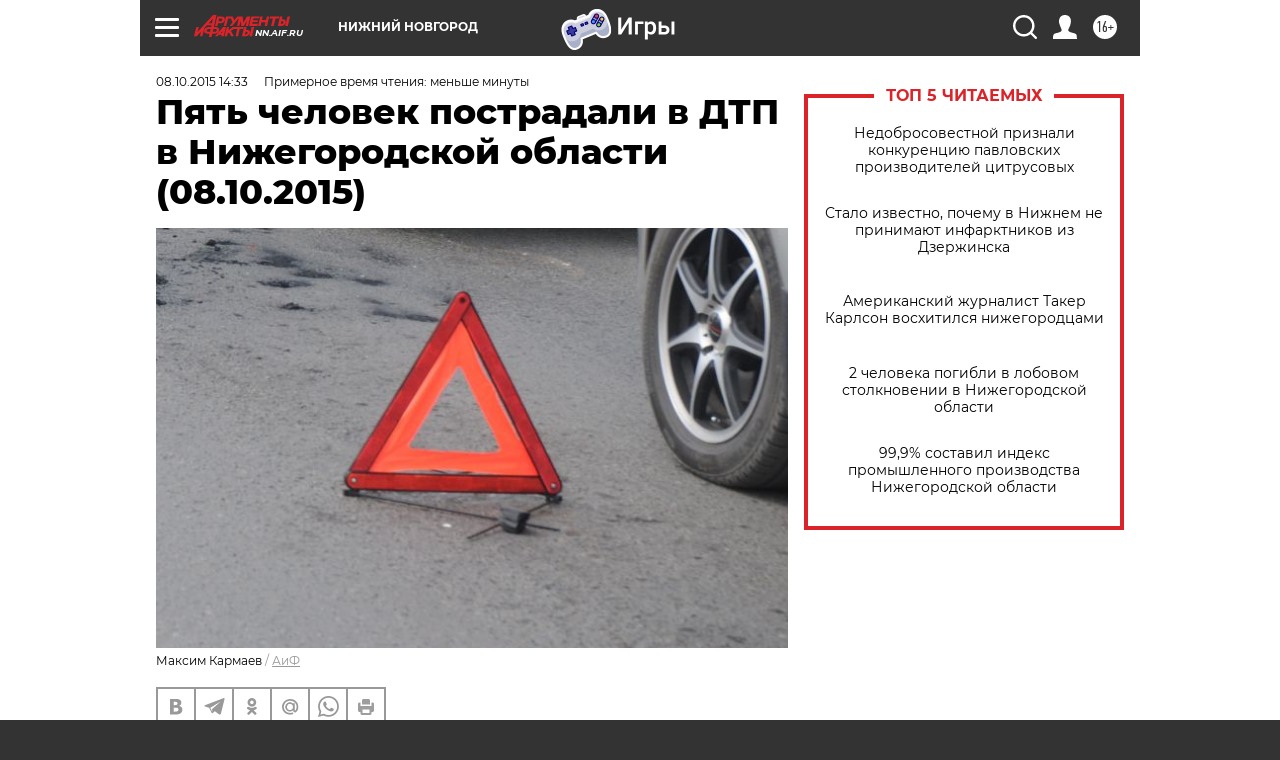

--- FILE ---
content_type: text/html
request_url: https://tns-counter.ru/nc01a**R%3Eundefined*aif_ru/ru/UTF-8/tmsec=aif_ru/451082816***
body_size: -71
content:
246B790E696FC78BX1768933259:246B790E696FC78BX1768933259

--- FILE ---
content_type: application/javascript
request_url: https://smi2.ru/counter/settings?payload=CIyLAhig9I3lvTM6JDNiMmRlNGNiLWRhMGEtNDllYi1hMTc2LWVhNWZjZDczYWQyMQ&cb=_callbacks____0mkmx6x20
body_size: 1517
content:
_callbacks____0mkmx6x20("[base64]");